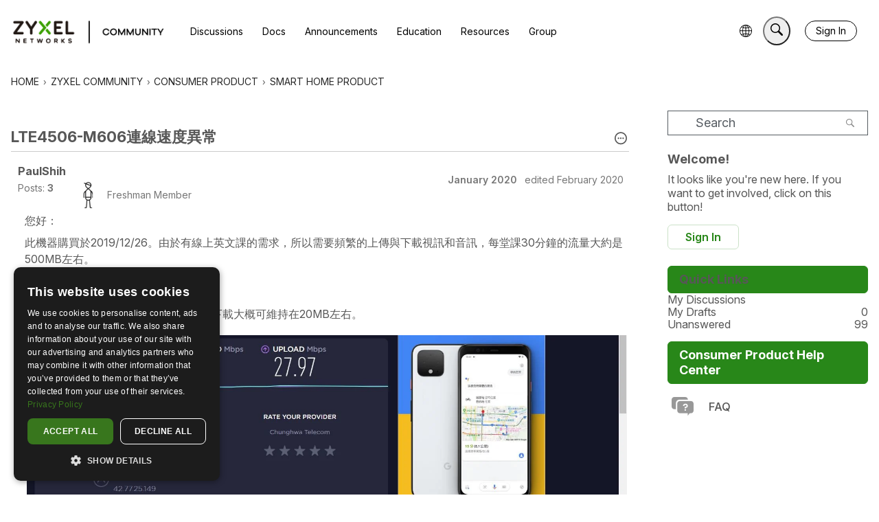

--- FILE ---
content_type: application/x-javascript
request_url: https://community.zyxel.com/dist/v2/forum/entries/addons/subcommunities/forum.mqyyAq1l.min.js
body_size: -251
content:
import{c$ as e,aS as t}from"../../forum.BqgjEaa9.min.js";const i=e;t("SubcommunitiesWidget",i,{overwrite:!0});


--- FILE ---
content_type: application/javascript
request_url: https://community.zyxel.com/api/v2/themes/4/assets/javascript.js?v=272492332-69695988&v=69695988
body_size: 3858
content:
const injectJSFile=(validUrl)=>{const nonce=document.querySelector('script')?.nonce;const head=document.querySelector('head');const scriptTag=document.createElement('script');scriptTag.setAttribute("nonce",nonce);scriptTag.async=!0;scriptTag.src=(validUrl)?validUrl:'';head.appendChild(scriptTag)}
onVanillaReady(()=>{if(!window.location.pathname.startsWith('/en/entry/connect')){injectJSFile('https://www.googletagmanager.com/gtm.js?id=GTM-KSB6LQH')}
injectJSFile('https://bulletin.nebula.zyxel.com/app-launcher/app-launcher-sdk.prod.js');injectJSFile('https://cloud.google.com/ai/gen-app-builder/client?hl=en_US');if(!window.location.pathname.startsWith('/en/entry/connect')){window.addEventListener('load',()=>{const dataLayer=window.dataLayer||window.dataLayer;dataLayer.push({'gtm.start':new Date().getTime(),event:'gtm.js'})})}
let currentUrl=window.location.href;let redirectingPagePath="/entry/";if(!currentUrl.includes(redirectingPagePath)){const checkHeaderExist=setInterval(()=>{const meBox=document.querySelector('.meBox');const titleBarGuestNav=document.querySelector('.titleBar-guestNav');const extraTitleBarIcon=document.querySelector('[class*="TitleBar-classes-extraMeBoxIcons"]');if(meBox||titleBarGuestNav){clearInterval(checkHeaderExist);if(meBox){meBox.insertAdjacentHTML('beforeend','<div class="meBoxStyles-meboxItem sso-block" id="myzyxel-entry"></div>');extraTitleBarIcon.insertAdjacentHTML('beforeend','<div class="meBoxStyles-meboxItem point-balance"><a href="https://store.zyxel.com/customer/rewards" target="_blank" rel="noopener noreferrer" aria-label="your Zyxel store coins"><img src="https://www.zyxel.com/library/CSO/community/images/icon_coin.png" alt="coin icon" width="15"/><span id="point_number" style="margin-left: 2px;"></span></a></div>')}else if(titleBarGuestNav){titleBarGuestNav.insertAdjacentHTML('beforeend','<li class="titleBarNavStyles-root app-wrap"><div class="sso-block" id="myzyxel-entry"></div></li>')}
const searchBtn=document.querySelector('[class*="-compactSearchWrapper"] button');const searchBtnWrap=document.querySelector('[class*="-compactSearchWrapper"]');const genSearchWidget=document.createElement('gen-search-widget');genSearchWidget.setAttribute('configid','0e18f679-2abd-4f64-aa7f-2ea65f45a8b1');genSearchWidget.setAttribute('location','us');genSearchWidget.setAttribute('triggerid','searchWidgetTrigger');const newButton=document.createElement('button');newButton.setAttribute('id','searchWidgetTrigger');newButton.setAttribute('class','css-1s9u8k5-buttonUtils-buttonIcon-buttonUtils-buttonIcon-titleBarStyles-button');newButton.setAttribute('title','Smart search');const svgElement=document.createElementNS('http://www.w3.org/2000/svg','svg');svgElement.setAttribute('fill','none');svgElement.setAttribute('focusable','false');svgElement.setAttribute('width','24');svgElement.setAttribute('height','24');svgElement.setAttribute('viewBox','0 0 24 24');const useElement=document.createElementNS('http://www.w3.org/2000/svg','use');useElement.setAttributeNS('http://www.w3.org/1999/xlink','xlink:href','#search');svgElement.appendChild(useElement);newButton.appendChild(svgElement);searchBtn.parentNode.replaceChild(genSearchWidget,searchBtn);searchBtnWrap.appendChild(newButton)}},100);const checkEntryExist=setInterval(()=>{const myZyxelEntry=document.querySelector('#myzyxel-entry');if(myZyxelEntry){MyZyxelEntry.init('#myzyxel-entry');clearInterval(checkEntryExist)}},100)}
const url=window.location.href;const body=document.body;const values=['/en','/tw','/ru','/vn'];let foundValue=!1;for(let i=0;i<values.length;i++){if(url.includes(values[i])){foundValue=!0;switch(values[i]){case '/en':body.setAttribute('country','en');break;case '/tw':body.setAttribute('country','tw');break;case '/ru':body.setAttribute('country','ru');break;case '/vn':body.setAttribute('country','vn');break}}}
if(!body.classList.contains("Vanilla")){body.classList.add("homepage")}
const magento_base_url='https://store.zyxel.com';const token_url='https://www.zyxel.com/private/token.txt';function getSsoId(){try{if(window.__ACTIONS__&&Array.isArray(window.__ACTIONS__)){const userAction=window.__ACTIONS__.find(action=>action.type==='@@users/GET_ME_DONE'&&action.payload&&action.payload.result&&action.payload.result.ssoID);if(userAction){return userAction.payload.result.ssoID}}
console.warn('無法從 __ACTIONS__ 獲取 ssoID');return null}catch(error){console.error('獲取 ssoID 失敗:',error);return null}}
async function getAdminToken(){try{const response=await fetch(token_url);if(!response.ok){throw new Error(`HTTP error! status: ${response.status}`)}
const token=await response.text();return token.trim()}catch(error){console.error('Error fetching admin token:',error);throw error}}
async function getPointBalance(userEmail,adminToken){const url=`${magento_base_url}/rest/V1/mpReward/accounts/email`;try{const response=await fetch(url,{method:'POST',headers:{'Authorization':`Bearer ${adminToken}`,'Content-Type':'application/json'},body:JSON.stringify({email:userEmail})});if(!response.ok){throw new Error(`HTTP error! status: ${response.status}`)}
const data=await response.json();return data.point_balance}catch(error){console.error('Error fetching point balance:',error);throw error}}
async function fetchMemberPoints(){try{const email=getSsoId();if(!email){console.log('無法獲取 email，顯示 0');const pointNumberEle=document.querySelector('#point_number');if(pointNumberEle){pointNumberEle.textContent='0'}
return null}
console.log('使用的 email:',email);console.log('正在獲取 admin token...');const adminToken=await getAdminToken();console.log('成功獲取 admin token');console.log('正在查詢點數餘額...');const balance=await getPointBalance(email,adminToken);console.log('點數餘額:',balance);return balance}catch(error){console.error('執行失敗:',error);throw error}}
fetchMemberPoints().then(balance=>{if(balance!==null){console.log('查詢完成，點數餘額:',balance);const pointNumberEle=document.querySelector('#point_number');if(pointNumberEle){pointNumberEle.textContent=balance}else{console.warn('找不到 #point_number 元素')}}}).catch(error=>{console.error('整體流程失敗:',error);const pointNumberEle=document.querySelector('#point_number');if(pointNumberEle){pointNumberEle.textContent='0'}})})
let ssoCSS=document.createElement('link');ssoCSS.href='https://bulletin.nebula.zyxel.com/app-launcher/app-launcher-sdk.prod.css';ssoCSS.rel='stylesheet';document.head.appendChild(ssoCSS);let style=document.createElement('style');style.innerHTML=`
/* Style in theme header javascript START */
/* Google AI search widget */
.grecaptcha-badge { visibility: hidden; }
div[class*="compactSearchStyles-compactSearchWrapper"]{
  padding: 0 7px;
}
button[class*="buttonIcon-titleBarStyles-button"]{
  padding: 4px 6px;
}
button[class*="buttonIcon-titleBarStyles-button"] svg{
  transform: translateY(1px);
}

#modals button[class*="dropDownStyles-actionActive"]{
    font-weight: 400 !important;
    color: rgb(87, 87, 87) !important;
}

/* SSO - login */
.userDropDown-userCardPhoto{
  width: 30px !important;
}
.userDropDown-userCardName{
  font-size: 16px !important;
}
span[class*="userDropDownStyles-email"]{
  margin-top: 5px;
}
a[class*="userDropDownStyles-accountLinks"]{
  margin-top: 6px !important;
  color: #575757;
  font-size: 14px !important;
}
a[class*="userDropDownStyles-accountLinks"]:hover{
  text-decoration: underline;
}
div[class*="meBoxStyles-meboxItem"]{
  padding-right: 10px;
}

/* SSO - logout */
.titleBar-guestNav{
  flex: none !important;
}
.titleBar-guestNav>li:first-child a{
  margin-left: 14px;
}
.titleBar-guestNav>li:nth-child(2){
  display: none;
}
.titleBar-guestNav>li:nth-child(3){
  order: -1;
}
.titleBar-guestNav li.app-wrap{
  display: flex;
  align-items: center;
}
.titleBar-guestNav li a{
  background: none;
  border: 1px solid #272727;
  border-radius: 18px !important;
  font-weight: normal;
  font-size: 14px;
  min-height: auto;
  height: 30px;
  padding: 0;
  min-width: auto !important;
  width: 76px;
}
.titleBar-guestNav li a:hover{
  background: #272727 !important;
  color: white !important;
}
.titleBar-guestNav li a:active{
  border: 1px solid #272727;
  background: #272727 !important;
  color: white !important;
}
.titleBar-guestNav li a:focus{
  background: none !important;
  border: 1px solid #272727 !important;
}

/* SSO - widget */
.sso-block{
  cursor: pointer;
}
.sso-block .zynet-widget{
    width: 32px;
    height: 32px;
    display: flex;
    justify-content: center;
    align-items: center;
    border-radius: 50%;
    margin: 0;
    overflow: hidden;
}
.sso-block .zyAppLauncher-widget{
  width: 32px;
  height: 32px;
  display: flex;
  justify-content: center;
  align-items: center;
  border-radius: 50%;
  margin: 0;
  overflow: hidden;
}
.sso-block .zynet-widget.activate{
    background-color: #e0f2cc;
}
.sso-block .zyAppLauncher-widget.activate{
  background-color: #e0f2cc;
}
.sso-block .zynet-widget:hover{
    background-color: #eeeeee;
}
.sso-block .zyAppLauncher-widget:hover{
  background-color: #eeeeee;
}
.sso-block .zynet-widget svg{
    width: 99%;
    padding-left: 3%;
}
.sso-block .zynet-widget svg circle{
    fill: #575757;
}
.sso-block .zyAppLauncher-widget svg circle{
  fill: #575757;
}
#overlay-widget{
    position: fixed;
}
.zyAppLauncher-overlay{
  position: fixed;
}
.overlay-widget-content{
  width: 100%;
  height: 100%;
  top: 0;
}
.zyAppLauncher-overlay.show{
  width: 100%;
  height: 100%;
  top: 0;
}
.overlay-widget .popover-magic-block{
  position: fixed;
  padding: 0;
  box-shadow: rgb(0 0 0 / 30%) 0px 5px 10px 0px;
  border: 1px solid rgb(204, 204, 204);
  background-color:#fff;
  border-radius: 6px;
  overflow: hidden;
  right: 0;
  left: auto !important;
}
.zyAppLauncher-popover{
  box-shadow: rgb(0 0 0 / 30%) 0px 5px 10px 0px;
  border: 1px solid rgb(204, 204, 204);
  background-color:#fff;
  border-radius: 6px;
  overflow: hidden;
  margin-top: 2px;
}
.overlay-widget .popover-magic-block ul li:hover {
  background-color: #f5f5f5;
}
.overlay-widget .popover-magic-block ul li svg {
  width: 25px;
  height: 24px;
  margin:  0;
}
.overlay-widget .popover-magic-block ul li a {
  margin: 0;
  color:#575757;
  padding: 6px 23px 6px 18px;
  display: flex;
  align-items: center;
}
.overlay-widget .popover-magic-block ul li a:hover span {
  color: inherit;
}
.overlay-widget .popover-magic-block ul li a span {
  padding-left: 5px;
  font-size: 14px;
  padding-left: 10px;
}
#overlay-widget a{
  transition: none;
  width: 100%;
}
div#popover-magic-block {
    margin-top: 10px;
}
@media screen and (min-width: 1280px){
    .overlay-widget .popover-magic-block{
        right: calc((100% - 1300px) / 2);
    }
}

/* change order of app launcher and name circle*/
.titleBar-meBox div[class*="meBoxStyles-meboxItem"]:nth-child(3){
  padding-right: 0px;
}
.titleBar-meBox div[class*="meBoxStyles-meboxItem"]:nth-child(1){
  order: 1;
}
.titleBar-meBox div[class*="meBoxStyles-meboxItem"]:nth-child(2){
  order: 2;
}
.titleBar-meBox div[class*="meBoxStyles-meboxItem"]:nth-child(3){
  order: 4;
}
.titleBar-meBox div[class*="meBoxStyles-meboxItem"]:nth-child(4){
  order: 3;
}
/* titleBar icon style */
.css-7m8dl0-buttonUtils-buttonIcon-buttonUtils-buttonIcon-TitleBar-classes-button:not(:disabled):not([aria-disabled="true"]):hover
button[class*="-TitleBar-classes-button"]{
  background: none;
}
button[class*="-TitleBar-classes-button"]:not(:disabled):not([aria-disabled="true"]):hover{
  background: none;
}
button[class*="titleBarStyles-button"]{
  border-radius: 50%
}
button[class*="titleBarStyles-button"]:hover, button[class*="titleBarStyles-button"]:focus{
  background: none !important;
  background-color: #eeeeee !important;
}
.meBox-buttonContent{
  background: none;
  border-radius: 50% !important;
}
button[class*="titleBarStyles-linkButton"]{
  padding: 6px;
  border-radius: 50%;
  margin-right: 10px;
}
button[class*="titleBarStyles-linkButton"]:hover{
  background-color: #eeeeee !important;
}
svg[class*="subcommunityChooser-toggleArrow"]{
  display: none;
}
.point-balance{
  order: -1;
}
.point-balance a{
  display: flex;
  align-items: center;
  color: black;
}

/* side widget style */
div[class*="twoColumnLayout-rightColumn"] .panelWidget .pageHeadingBox div[class*="PageHeadingBox-styles-titleWrap"]{
    margin:0;
    margin-bottom: 18px;
    background-color: #288719;
    padding: 8px 16px;
    color: white;
    border-radius: 6px;
    width:auto;
}
div[class*="twoColumnLayout-rightColumn"] .panelWidget .pageHeadingBox div[class*="PageHeadingBox-styles-titleWrap"] .heading-5{
    font-size: 18px;
    color: white;
    padding-top: 4px;
}
/* Style in theme header javascript END */
`;document.head.appendChild(style)